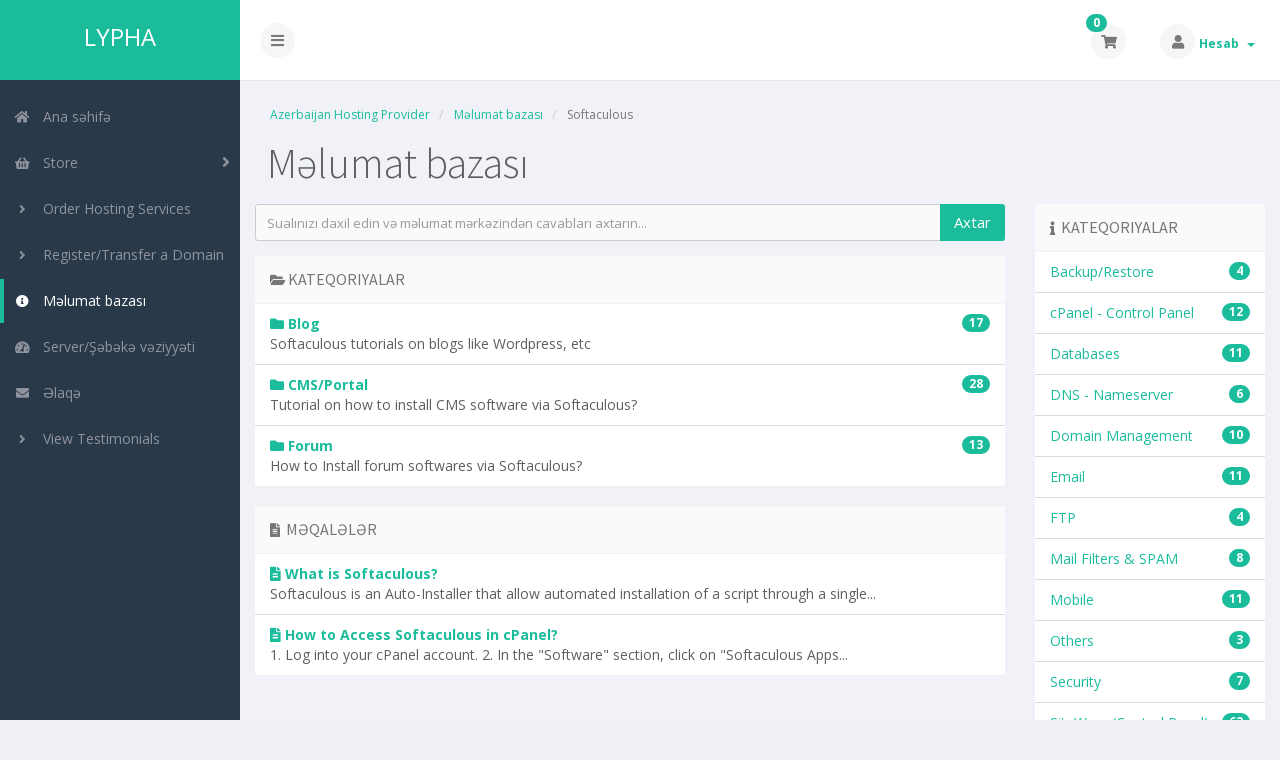

--- FILE ---
content_type: text/html; charset=utf-8
request_url: https://www.lypha.com/billing/index.php?rp=%2Fknowledgebase%2F2011%2FSoftaculous&language=azerbaijani
body_size: 6238
content:
<!DOCTYPE html>
<!-- Load theme options -->
																																																		<!-- Load theme functions -->
																			<html>
	<head>
		<meta charset="utf-8" />
    	<meta http-equiv="X-UA-Compatible" content="IE=edge">
		<meta name="viewport" content="width=device-width, initial-scale=1.0, maximum-scale=1.0, user-scalable=no">
		<title>Məlumat bazası - Lypha.com</title>
		<!-- Styling -->
	<link rel="stylesheet" href="/billing/templates/control/css/main.min.css?v=539857">
<!-- Custom Styling -->
<link rel="stylesheet" href="/billing/templates/control/css/custom.css">
<!-- JS -->
<script type="text/javascript">
    var csrfToken = '606e5d4367ac23dbb852b935cf712eb02c21fe9d',
        markdownGuide = 'Adlandırma',
        locale = 'en',
        saved = 'qeyd edildi',
        saving = 'avtomatik yazılır',
        whmcsBaseUrl = "/billing",
        recaptchaSiteKey = "";
</script>
<script src="/billing/templates/control/js/scripts.min.js?v=539857"></script>
<!-- HTML5 shim and Respond.js for IE8 support of HTML5 elements and media queries -->
<!-- WARNING: Respond.js doesn't work if you view the page via file:// -->
<!--[if lt IE 9]>
  <script src="https://oss.maxcdn.com/html5shiv/3.7.3/html5shiv.min.js"></script>
  <script src="https://oss.maxcdn.com/respond/1.4.2/respond.min.js"></script>
<![endif]-->
<!-- Custom Fonts -->
<link href="//fonts.googleapis.com/css?family=Source+Sans+Pro:300,400,600,700,900,300italic,400italic,600italic,700italic,900italic" rel="stylesheet" type="text/css">
<link href="//fonts.googleapis.com/css?family=Open+Sans:400,700" rel="stylesheet" type="text/css">

		<!-- WHMCS head Output -->
		<link href="modules/addons/TopNote/includes/html/plugin/css/bugme.css" rel="stylesheet" media="all" />

	</head>
	<body class="off-canvas knowledgebasecat green" data-phone-cc-input="1">
		<!-- WHMCS header Output -->
		
		<!-- Display brand and main nav bar -->
		<div id="container">
			<header id="header" >
				<!--logo start-->
									<div class="brand">
						<!-- Display brand -->
						<!-- Show navbar brand -->
                        <a class="logo logotext" href="/billing/index.php">LYPHA</a>
            					</div>
								<!--logo end-->
									<div class="toggle-navigation toggle-left">
						<button type="button" class="btn btn-default" id="toggle-left">
							<i class="fas fa-bars"></i>
						</button>
					</div>
								<div class="user-nav">
					<ul>
						<!-- Display Desktop Shopping Cart Link, if enabled -->
													<li id="carticondesk" class="dropdown messages ">
								<span class="badge badge-primary animated bounceIn" id="cartItemCount">0</span>
								<button type="button" class="btn btn-default options" id="cart-link" onclick="window.location.assign('/billing/cart.php?a=view')">
									<i class="fas fa-shopping-cart"></i>
								</button>
							</li>
												<!-- Display Desktop Account Notifications, if enabled -->
												<!-- Display Desktop Header Language Chooser, if enabled -->
                                                                            						    <li menuItemName="Account" class="dropdown settings" id="Secondary_Navbar-Account">
		<button type="button" class="btn btn-default dropdown-toggle options" id="toggle-user" data-toggle="dropdown">
			<i class="fas fa-user"></i>
		</button>
        <a class="dropdown-toggle hidden-xs" data-toggle="dropdown" href="#">
                        Hesab
                        &nbsp;<b class="caret"></b>        </a>
                    <ul class="dropdown-menu dropdown-menu-right animated fadeInDown">
                            <li menuItemName="Login" id="Secondary_Navbar-Account-Login">
                    <a href="/billing/clientarea.php">
                        <i class="fas fa-sign-in-alt fa-fw"></i>&nbsp;
						                        Giriş
                                            </a>
                </li>
                            <li menuItemName="Divider" class="nav-divider" id="Secondary_Navbar-Account-Divider">
                    <a href="">
                        <i class="fas fa-angle-right fa-fw"></i>&nbsp;
						                        -----
                                            </a>
                </li>
                            <li menuItemName="Forgot Password?" id="Secondary_Navbar-Account-Forgot_Password?">
                    <a href="/billing/pwreset.php">
                        <i class="fas fa-question-circle fa-fw"></i>&nbsp;
						                        Şifrəmi unutdum?
                                            </a>
                </li>
                        </ul>
            </li>
					</ul>
				</div>
			</header>
            <div class="flex-wrap">
                                    <!--sidebar left start-->
                    <nav class="sidebar sidebar-left">
                        <ul class="nav nav-pills nav-stacked">
                            								        	    <li menuItemName="Home" class="" id="Primary_Navbar-Home">
    	<a href="/billing/index.php">
            <i class="fas fa-home fa-fw"></i>&nbsp;
			            Ana səhifə
                 
        </a>
            </li>
					            			    <li menuItemName="Store" class="nav-dropdown" id="Primary_Navbar-Store">
    	<a href="#">
            <i class="fas fa-shopping-basket fa-fw"></i>&nbsp;
                        Store
                 
        </a>
                    <ul class="nav-sub">
            								                                                                                    <li menuItemName="Browse Products Services" class="" id="Primary_Navbar-Store-Browse_Products_Services">
                    <a href="/billing/cart.php">
                                                Browse All
                                            </a>
                </li>
            								                                                                                    <li menuItemName="Shop Divider 1" class=" nav-divider" id="Primary_Navbar-Store-Shop_Divider_1">
                    <a href="">
                                                -----
                                            </a>
                </li>
            								                                                                                    <li menuItemName="Web Hosting Services" class="" id="Primary_Navbar-Store-Web_Hosting_Services">
                    <a href="/billing/cart.php?gid=1">
                                                Web Hosting Services
                                            </a>
                </li>
            								                                                                                    <li menuItemName="Reseller Web Hosting" class="" id="Primary_Navbar-Store-Reseller_Web_Hosting">
                    <a href="/billing/cart.php?gid=2">
                                                Reseller Web Hosting
                                            </a>
                </li>
            								                						                                                                                    <li menuItemName="Register a New Domain" class="" id="Primary_Navbar-Store-Register_a_New_Domain">
                    <a href="/billing/cart.php?a=add&domain=register">
                                                Domen əldə et
                                            </a>
                </li>
            								                                                                                                                        <li menuItemName="Transfer a Domain to Us" class="" id="Primary_Navbar-Store-Transfer_a_Domain_to_Us">
                    <a href="/billing/cart.php?a=add&domain=transfer">
                                                Domen transferi
                                            </a>
                </li>
                        </ul>
            </li>
						    <li menuItemName="Order Hosting Services" class="" id="Primary_Navbar-Order_Hosting_Services">
    	<a href="/billing/cart.php?gid=1">
            <i class="fas fa-angle-right fa-fw"></i>&nbsp;
			            Order Hosting Services
                 
        </a>
            </li>
						    <li menuItemName="Register/Transfer a Domain" class="" id="Primary_Navbar-Register_Transfer_a_Domain">
    	<a href="/billing/cart.php?a=add&domain=register">
            <i class="fas fa-angle-right fa-fw"></i>&nbsp;
			            Register/Transfer a Domain
                 
        </a>
            </li>
																		    <li menuItemName="Knowledgebase" class="active " id="Primary_Navbar-Knowledgebase">
    	<a href="/billing/index.php?rp=/knowledgebase">
            <i class="fas fa-info-circle fa-fw"></i>&nbsp;
			            Məlumat bazası
                 
        </a>
            </li>
											    <li menuItemName="Network Status" class="" id="Primary_Navbar-Network_Status">
    	<a href="/billing/serverstatus.php">
            <i class="fas fa-tachometer-alt fa-fw"></i>&nbsp;
			            Server/Şəbəkə vəziyyəti
                 
        </a>
            </li>
											    <li menuItemName="Contact Us" class="" id="Primary_Navbar-Contact_Us">
    	<a href="http://helpdesk.lypha.com/">
            <i class="fas fa-envelope fa-fw"></i>&nbsp;
			            Əlaqə
                 
        </a>
            </li>
						    <li menuItemName="viewtestimonials" class="" id="Primary_Navbar-viewtestimonials">
    	<a href="/billing/testimonials.php">
            <i class="fas fa-angle-right fa-fw"></i>&nbsp;
			            View Testimonials
                 
        </a>
            </li>
                        </ul>
                    </nav>
                    <!--sidebar left end-->
                                <!--main content start-->
                <section class="main-content-wrapper">
                    <!-- If page isn't shopping cart, display page header, feat content, and setup main content and sidebar layout -->
                                            <section id="main-content">
                            <!-- Display page title -->
                            	<div class="row">
		<div class="col-md-12">
			<!--breadcrumbs start -->
				<ol class="breadcrumb">
					<li>
				<a href="https://www.lypha.com/billing">				Azerbaijan Hosting Provider
				</a>			</li>
					<li>
				<a href="/billing/index.php?rp=/knowledgebase">				Məlumat bazası
				</a>			</li>
					<li class="active">
								Softaculous
							</li>
			</ol>
			<!--breadcrumbs end -->
			<h1 class="h1">Məlumat bazası</h1>
					</div>
	</div>
                                                                                    <!-- Display featured content section (if applicable) -->
                                                        <!-- Display sidebar layout if applicable -->
                                                            <div class="row">
                                                                            <div class="col-md-3 pull-md-right whmcs-sidebar sidebar-primary">
                                            		<div menuItemName="Support Knowledgebase Categories" class="panel panel-default hidden-sm hidden-xs">
		<div class="panel-heading">
							<h3 class="panel-title">
					<i class="fas fa-info"></i>&nbsp;					Kateqoriyalar
														</h3>
					</div>
							<div class="list-group">
															<a menuItemName="Support Knowledgebase Category 2001" href="/billing/index.php?rp=/knowledgebase/2001/BackuporRestore" class="list-group-item" id="Primary_Sidebar-Support_Knowledgebase_Categories-Support_Knowledgebase_Category_2001">
							<span class="badge">4</span>														<div class="truncate">Backup/Restore</div>
						</a>
																				<a menuItemName="Support Knowledgebase Category 2002" href="/billing/index.php?rp=/knowledgebase/2002/cPanel---Control-Panel" class="list-group-item" id="Primary_Sidebar-Support_Knowledgebase_Categories-Support_Knowledgebase_Category_2002">
							<span class="badge">12</span>														<div class="truncate">cPanel - Control Panel</div>
						</a>
																				<a menuItemName="Support Knowledgebase Category 2003" href="/billing/index.php?rp=/knowledgebase/2003/Databases" class="list-group-item" id="Primary_Sidebar-Support_Knowledgebase_Categories-Support_Knowledgebase_Category_2003">
							<span class="badge">11</span>														<div class="truncate">Databases</div>
						</a>
																				<a menuItemName="Support Knowledgebase Category 2004" href="/billing/index.php?rp=/knowledgebase/2004/DNS---Nameserver" class="list-group-item" id="Primary_Sidebar-Support_Knowledgebase_Categories-Support_Knowledgebase_Category_2004">
							<span class="badge">6</span>														<div class="truncate">DNS - Nameserver</div>
						</a>
																				<a menuItemName="Support Knowledgebase Category 2005" href="/billing/index.php?rp=/knowledgebase/2005/Domain-Management" class="list-group-item" id="Primary_Sidebar-Support_Knowledgebase_Categories-Support_Knowledgebase_Category_2005">
							<span class="badge">10</span>														<div class="truncate">Domain Management</div>
						</a>
																				<a menuItemName="Support Knowledgebase Category 2006" href="/billing/index.php?rp=/knowledgebase/2006/Email" class="list-group-item" id="Primary_Sidebar-Support_Knowledgebase_Categories-Support_Knowledgebase_Category_2006">
							<span class="badge">11</span>														<div class="truncate">Email</div>
						</a>
																				<a menuItemName="Support Knowledgebase Category 2007" href="/billing/index.php?rp=/knowledgebase/2007/FTP" class="list-group-item" id="Primary_Sidebar-Support_Knowledgebase_Categories-Support_Knowledgebase_Category_2007">
							<span class="badge">4</span>														<div class="truncate">FTP</div>
						</a>
																				<a menuItemName="Support Knowledgebase Category 2008" href="/billing/index.php?rp=/knowledgebase/2008/Mail-Filters-and-SPAM" class="list-group-item" id="Primary_Sidebar-Support_Knowledgebase_Categories-Support_Knowledgebase_Category_2008">
							<span class="badge">8</span>														<div class="truncate">Mail Filters &amp; SPAM</div>
						</a>
																				<a menuItemName="Support Knowledgebase Category 4014" href="/billing/index.php?rp=/knowledgebase/4014/Mobile" class="list-group-item" id="Primary_Sidebar-Support_Knowledgebase_Categories-Support_Knowledgebase_Category_4014">
							<span class="badge">11</span>														<div class="truncate">Mobile</div>
						</a>
																				<a menuItemName="Support Knowledgebase Category 2009" href="/billing/index.php?rp=/knowledgebase/2009/Others" class="list-group-item" id="Primary_Sidebar-Support_Knowledgebase_Categories-Support_Knowledgebase_Category_2009">
							<span class="badge">3</span>														<div class="truncate">Others</div>
						</a>
																				<a menuItemName="Support Knowledgebase Category 2010" href="/billing/index.php?rp=/knowledgebase/2010/Security" class="list-group-item" id="Primary_Sidebar-Support_Knowledgebase_Categories-Support_Knowledgebase_Category_2010">
							<span class="badge">7</span>														<div class="truncate">Security</div>
						</a>
																				<a menuItemName="Support Knowledgebase Category 4013" href="/billing/index.php?rp=/knowledgebase/4013/SiteWorx-Control-Panel" class="list-group-item" id="Primary_Sidebar-Support_Knowledgebase_Categories-Support_Knowledgebase_Category_4013">
							<span class="badge">62</span>														<div class="truncate">SiteWorx (Control Panel)</div>
						</a>
																				<a menuItemName="Support Knowledgebase Category 2011" href="/billing/index.php?rp=/knowledgebase/2011/Softaculous" class="list-group-item" id="Primary_Sidebar-Support_Knowledgebase_Categories-Support_Knowledgebase_Category_2011">
							<span class="badge">60</span>														<div class="truncate">Softaculous</div>
						</a>
																				<a menuItemName="Support Knowledgebase Category 4018" href="/billing/index.php?rp=/knowledgebase/4018/Wordpress" class="list-group-item" id="Primary_Sidebar-Support_Knowledgebase_Categories-Support_Knowledgebase_Category_4018">
							<span class="badge">8</span>														<div class="truncate">Wordpress</div>
						</a>
												</div>
			
					</div>
					<div menuItemName="Mobile Select Support Knowledgebase Categories" class="panel hidden-lg hidden-md panel-default">
			<div class="panel-heading">
				<h3 class="panel-title">
					<i class="fas fa-info"></i>&nbsp;					Kateqoriyalar
									</h3>
			</div>
			<div class="panel-body">
				<form role="form">
					<select class="form-control" onchange="selectChangeNavigate(this)">
													<option menuItemName="Support Knowledgebase Category 2001" value="/billing/index.php?rp=/knowledgebase/2001/BackuporRestore" class="list-group-item" >
								<div class="truncate">Backup/Restore</div>
								(4)							</option>
													<option menuItemName="Support Knowledgebase Category 2002" value="/billing/index.php?rp=/knowledgebase/2002/cPanel---Control-Panel" class="list-group-item" >
								<div class="truncate">cPanel - Control Panel</div>
								(12)							</option>
													<option menuItemName="Support Knowledgebase Category 2003" value="/billing/index.php?rp=/knowledgebase/2003/Databases" class="list-group-item" >
								<div class="truncate">Databases</div>
								(11)							</option>
													<option menuItemName="Support Knowledgebase Category 2004" value="/billing/index.php?rp=/knowledgebase/2004/DNS---Nameserver" class="list-group-item" >
								<div class="truncate">DNS - Nameserver</div>
								(6)							</option>
													<option menuItemName="Support Knowledgebase Category 2005" value="/billing/index.php?rp=/knowledgebase/2005/Domain-Management" class="list-group-item" >
								<div class="truncate">Domain Management</div>
								(10)							</option>
													<option menuItemName="Support Knowledgebase Category 2006" value="/billing/index.php?rp=/knowledgebase/2006/Email" class="list-group-item" >
								<div class="truncate">Email</div>
								(11)							</option>
													<option menuItemName="Support Knowledgebase Category 2007" value="/billing/index.php?rp=/knowledgebase/2007/FTP" class="list-group-item" >
								<div class="truncate">FTP</div>
								(4)							</option>
													<option menuItemName="Support Knowledgebase Category 2008" value="/billing/index.php?rp=/knowledgebase/2008/Mail-Filters-and-SPAM" class="list-group-item" >
								<div class="truncate">Mail Filters &amp; SPAM</div>
								(8)							</option>
													<option menuItemName="Support Knowledgebase Category 4014" value="/billing/index.php?rp=/knowledgebase/4014/Mobile" class="list-group-item" >
								<div class="truncate">Mobile</div>
								(11)							</option>
													<option menuItemName="Support Knowledgebase Category 2009" value="/billing/index.php?rp=/knowledgebase/2009/Others" class="list-group-item" >
								<div class="truncate">Others</div>
								(3)							</option>
													<option menuItemName="Support Knowledgebase Category 2010" value="/billing/index.php?rp=/knowledgebase/2010/Security" class="list-group-item" >
								<div class="truncate">Security</div>
								(7)							</option>
													<option menuItemName="Support Knowledgebase Category 4013" value="/billing/index.php?rp=/knowledgebase/4013/SiteWorx-Control-Panel" class="list-group-item" >
								<div class="truncate">SiteWorx (Control Panel)</div>
								(62)							</option>
													<option menuItemName="Support Knowledgebase Category 2011" value="/billing/index.php?rp=/knowledgebase/2011/Softaculous" class="list-group-item" >
								<div class="truncate">Softaculous</div>
								(60)							</option>
													<option menuItemName="Support Knowledgebase Category 4018" value="/billing/index.php?rp=/knowledgebase/4018/Wordpress" class="list-group-item" >
								<div class="truncate">Wordpress</div>
								(8)							</option>
											</select>
				</form>
			</div>
					</div>
	                                        </div>
                                                                        <div id="internal-content" class="col-md-9 pull-md-left">
                                                        <!-- Display custom module wrapper if applicable -->
                                                

<form role="form" method="post" action="/billing/index.php?rp=/knowledgebase/search">
<input type="hidden" name="token" value="606e5d4367ac23dbb852b935cf712eb02c21fe9d" />
    <div class="input-group">
        <input type="text" id="inputKnowledgebaseSearch" name="search" class="form-control input-group" placeholder="Sualınızı daxil edin və məlumat mərkəzindən cavabları axtarın..." value="" />
        <span class="input-group-btn">
            <input type="submit" id="btnKnowledgebaseSearch" class="btn btn-primary btn-input-padded-responsive" value="Axtar" />
        </span>
    </div>
</form>
	<div class="row">
        <div class="col-md-12">
            <div class="panel panel-default">
                <div class="panel-heading">
                    <h3 class="panel-title"><i class="fas fa-folder-open"></i>&nbsp;Kateqoriyalar</h3>
                </div>
				<div class="list-group">
											<span class="list-group-item">
                			<a href="/billing/index.php?rp=/knowledgebase/2012/Blog"><i class="fas fa-folder"></i>&nbsp;<strong>Blog</strong></a> <span class="badge badge-primary">17</span>
                                                        <br />
							Softaculous tutorials on blogs like Wordpress, etc
						</span>
        									<span class="list-group-item">
                			<a href="/billing/index.php?rp=/knowledgebase/2014/CMSorPortal"><i class="fas fa-folder"></i>&nbsp;<strong>CMS/Portal</strong></a> <span class="badge badge-primary">28</span>
                                                        <br />
							Tutorial on how to install CMS software via Softaculous?
						</span>
        									<span class="list-group-item">
                			<a href="/billing/index.php?rp=/knowledgebase/2013/Forum"><i class="fas fa-folder"></i>&nbsp;<strong>Forum</strong></a> <span class="badge badge-primary">13</span>
                                                        <br />
							How to Install forum softwares via Softaculous?
						</span>
        							</div>
			</div>
		</div>
	</div>
	<div class="row">
		<div class="col-md-12">
			<div class="panel panel-default">
				<div class="panel-heading">
					<h3 class="panel-title"><i class="fas fa-file-alt"></i>&nbsp;
													Məqalələr
											</h3>
				</div>
				<div class="list-group">
											<div class="list-group-item">
							<a href="/billing/index.php?rp=/knowledgebase/2064/What-is-Softaculous.html">
								<i class="fas fa-file-alt"></i>
								<strong>
									What is Softaculous?
								</strong>
							</a>
                            							<br />
							Softaculous is an Auto-Installer that allow automated installation of a script through a single...
						</div>
											<div class="list-group-item">
							<a href="/billing/index.php?rp=/knowledgebase/2065/How-to-Access-Softaculous-in-cPanel.html">
								<i class="fas fa-file-alt"></i>
								<strong>
									How to Access Softaculous in cPanel?
								</strong>
							</a>
                            							<br />
							1. Log into your cPanel account. 2. In the "Software" section, click on "Softaculous Apps...
						</div>
									</div>
			</div>
		</div>
	</div>



                        <!-- If page isn't shopping cart, close main content layout and display secondary sidebar (if enabled and applicable) -->
                                                    <!-- Display custom module wrapper if applicable -->
                                                        <!-- Close main content layout and display secondary sidebar (if enabled and applicable) -->
                                                                </div>
                                                                            <div class="col-md-3 pull-md-right whmcs-sidebar sidebar-secondary">
                                            	<div menuItemName="Support" class="panel panel-default">
		<div class="panel-heading">
			<h3 class="panel-title">
				<i class="far fa-life-ring"></i>&nbsp;				Yardım
							</h3>
		</div>
							<div class="list-group">
															<a menuItemName="Knowledgebase" href="/billing/index.php?rp=/knowledgebase" class="list-group-item active" id="Secondary_Sidebar-Support-Knowledgebase">
														<i class="fas fa-info-circle fa-fw"></i>&nbsp;							Məlumat bazası
						</a>
																				<a menuItemName="Network Status" href="/billing/serverstatus.php" class="list-group-item" id="Secondary_Sidebar-Support-Network_Status">
														<i class="fas fa-rocket fa-fw"></i>&nbsp;							Server/Şəbəkə vəziyyəti
						</a>
																				<a menuItemName="Open Ticket" href="http://helpdesk.lypha.com/" class="list-group-item" id="Secondary_Sidebar-Support-Open_Ticket">
														<i class="fas fa-comments fa-fw"></i>&nbsp;							Yeni sorğu aç
						</a>
												</div>
					</div>
	                                        </div>
                                                                    </div>
                                                        <div class="clearfix"></div>
                        </section>
                    				</div>
				<!-- If theme debug is enabled, display function variables for test and debugging purposes -->
								<div id="footer" class="panel panel-solid-default">
					<div class="panel-body">
						<div class="row">
							<div class="col-sm-7">
								<span class="footer-text">
								
<!-- Comodo SSL TrustLogo Start --> 
<script type="text/javascript"> //<![CDATA[
var tlJsHost = ((window.location.protocol == "https:") ? "https://secure.comodo.com/" : "http://www.trustlogo.com/");
document.write(unescape("%3Cscript src='" + tlJsHost + "trustlogo/javascript/trustlogo.js' type='text/javascript'%3E%3C/script%3E"));
//]]>
</script>

<script language="JavaScript" type="text/javascript">
TrustLogo("https://www.lypha.com/comodo_seal.png", "CL1", "none");      
</script>
<!-- Comodo SSL TrustLogo End -->

								Copyright &copy; 2026 Lypha.com. All Rights Reserved.
							
								</span>							
							
							</div>
							<div class="col-sm-5">
								<div class="row">
									<div class="col-xs-10 text-right lang-ft">
																					<a href="#bottom" data-toggle="popover" id="languageChooser3"><i class="fas fa-globe-americas"></i> Azerbaijani</a>
																			</div>
									<div class="col-xs-2 text-right">
										<a href="#top"><i class="fas fa-angle-up fa-2x"></i></a>
									</div>
								</div>
							</div>
						</div>
					</div>
				</div>
				<div id="languageChooserContent" class="hidden">
					<ul>
				                                   <li><a href="/billing/index.php?rp=%2Fknowledgebase%2F2011%2FSoftaculous&amp;language=arabic">العربية</a></li>
                                                   <li><a href="/billing/index.php?rp=%2Fknowledgebase%2F2011%2FSoftaculous&amp;language=azerbaijani">Azerbaijani</a></li>
                                                   <li><a href="/billing/index.php?rp=%2Fknowledgebase%2F2011%2FSoftaculous&amp;language=catalan">Català</a></li>
                                                   <li><a href="/billing/index.php?rp=%2Fknowledgebase%2F2011%2FSoftaculous&amp;language=chinese">中文</a></li>
                                                   <li><a href="/billing/index.php?rp=%2Fknowledgebase%2F2011%2FSoftaculous&amp;language=croatian">Hrvatski</a></li>
                                                   <li><a href="/billing/index.php?rp=%2Fknowledgebase%2F2011%2FSoftaculous&amp;language=czech">Čeština</a></li>
                                                   <li><a href="/billing/index.php?rp=%2Fknowledgebase%2F2011%2FSoftaculous&amp;language=danish">Dansk</a></li>
                                                   <li><a href="/billing/index.php?rp=%2Fknowledgebase%2F2011%2FSoftaculous&amp;language=dutch">Nederlands</a></li>
                                                   <li><a href="/billing/index.php?rp=%2Fknowledgebase%2F2011%2FSoftaculous&amp;language=english">English</a></li>
                                                   <li><a href="/billing/index.php?rp=%2Fknowledgebase%2F2011%2FSoftaculous&amp;language=estonian">Estonian</a></li>
                                                   <li><a href="/billing/index.php?rp=%2Fknowledgebase%2F2011%2FSoftaculous&amp;language=farsi">Persian</a></li>
                                                   <li><a href="/billing/index.php?rp=%2Fknowledgebase%2F2011%2FSoftaculous&amp;language=french">Français</a></li>
                                                   <li><a href="/billing/index.php?rp=%2Fknowledgebase%2F2011%2FSoftaculous&amp;language=german">Deutsch</a></li>
                                                   <li><a href="/billing/index.php?rp=%2Fknowledgebase%2F2011%2FSoftaculous&amp;language=hebrew">עברית</a></li>
                                                   <li><a href="/billing/index.php?rp=%2Fknowledgebase%2F2011%2FSoftaculous&amp;language=hungarian">Magyar</a></li>
                                                   <li><a href="/billing/index.php?rp=%2Fknowledgebase%2F2011%2FSoftaculous&amp;language=italian">Italiano</a></li>
                                                   <li><a href="/billing/index.php?rp=%2Fknowledgebase%2F2011%2FSoftaculous&amp;language=macedonian">Macedonian</a></li>
                                                   <li><a href="/billing/index.php?rp=%2Fknowledgebase%2F2011%2FSoftaculous&amp;language=norwegian">Norwegian</a></li>
                                                   <li><a href="/billing/index.php?rp=%2Fknowledgebase%2F2011%2FSoftaculous&amp;language=portuguese-br">Português</a></li>
                                                   <li><a href="/billing/index.php?rp=%2Fknowledgebase%2F2011%2FSoftaculous&amp;language=portuguese-pt">Português</a></li>
                                                   <li><a href="/billing/index.php?rp=%2Fknowledgebase%2F2011%2FSoftaculous&amp;language=romanian">Română</a></li>
                                                   <li><a href="/billing/index.php?rp=%2Fknowledgebase%2F2011%2FSoftaculous&amp;language=russian">Русский</a></li>
                                                   <li><a href="/billing/index.php?rp=%2Fknowledgebase%2F2011%2FSoftaculous&amp;language=spanish">Español</a></li>
                                                   <li><a href="/billing/index.php?rp=%2Fknowledgebase%2F2011%2FSoftaculous&amp;language=swedish">Svenska</a></li>
                                                   <li><a href="/billing/index.php?rp=%2Fknowledgebase%2F2011%2FSoftaculous&amp;language=turkish">Türkçe</a></li>
                                                   <li><a href="/billing/index.php?rp=%2Fknowledgebase%2F2011%2FSoftaculous&amp;language=ukranian">Українська</a></li>
                        					</ul>
				</div>
			</section>
		</div>
		
			<script>
				$(document).ready(function() {
					app.timer();
				});
				$('a[href="#top"]').click(function(){
					$('html, body').animate({scrollTop:0}, 'slow');
				});
			</script>
		
		<div class="modal system-modal fade" id="modalAjax" tabindex="-1" role="dialog" aria-hidden="true">
		    <div class="modal-dialog">
		        <div class="modal-content panel panel-primary">
		            <div class="modal-header panel-heading">
		                <button type="button" class="close" data-dismiss="modal">
		                    <span aria-hidden="true">&times;</span>
		                    <span class="sr-only">Close</span>
		                </button>
		                <h4 class="modal-title">Title</h4>
		            </div>
		            <div class="modal-body panel-body">
		                Loading...
		            </div>
		            <div class="modal-footer panel-footer">
		                <div class="pull-left loader">
		                    <i class="fas fa-circle-notch fa-spin"></i> Loading...
		                </div>
		                <button type="button" class="btn btn-default" data-dismiss="modal">
		                    Close
		                </button>
		                <button type="button" class="btn btn-primary modal-submit">
		                    Submit
		                </button>
		            </div>
		        </div>
		    </div>
		</div>
		<!--Start of Tawk.to Script-->
<script type="text/javascript">
var Tawk_API=Tawk_API||{}, Tawk_LoadStart=new Date();
(function(){
var s1=document.createElement("script"),s0=document.getElementsByTagName("script")[0];
s1.async=true;
s1.src='https://embed.tawk.to/58d3ffdef7bbaa72709c2135/default';
s1.charset='UTF-8';
s1.setAttribute('crossorigin','*');
s0.parentNode.insertBefore(s1,s0);
})();
</script>
<!--End of Tawk.to Script-->.

	</body>
</html>

--- FILE ---
content_type: text/css
request_url: https://www.lypha.com/billing/modules/addons/TopNote/includes/html/plugin/css/bugme.css
body_size: 1299
content:


/* #######################################################################

	bugMe
	--------
	
	To be used with jquery.bugme.js by Chris Wharton (http://weare2ndfloor.com)

####################################################################### */

/* default link transitions */
.bugme a, .bugme a:hover {
	-o-transition: color 0.25s ease-in;
	-webkit-transition: color 0.25s ease-in;
	-moz-transition: color 0.25s ease-in;
	transition: color 0.25s ease-in;
	text-decoration: none;
}

/* the main bugme bar */
.bugme {
	width: 100%; 
	position: relative; 
	float: left; 
	clear: both; 
	padding: 15px 20px;
	background: #3498db;
	color: #fff;
	font-size: 17px;
	line-height: 1.4;
	font-family: "Helvetica Neue", Helvetica, Arial, Verdana, sans-serif;
	font-weight: 400;
	-webkit-box-sizing: border-box;
	-moz-box-sizing: border-box;
	box-sizing: border-box;
}	

.customnote {
	width: 100%; 
	float: left; 
	clear: both; 
	padding: 15px 20px;
	margin-bottom: 10px;
	background: #3498db;
	color: #fff;
	font-size: 17px;
	line-height: 1.4;
	font-family: "Helvetica Neue", Helvetica, Arial, Verdana, sans-serif;
	font-weight: 400;
  -moz-border-radius: 6px;
  -webkit-border-radius: 6px;
  -o-border-radius: 6px;
  border-radius: 6px;
	
}	
.custom
{
	margin-bottom: 10px;
  -moz-border-radius: 6px;
  -webkit-border-radius: 6px;
  -o-border-radius: 6px;
  border-radius: 6px;

}

.bugme.bugme-fixed {
	position: fixed;
	top: 0;
	left: 0;
}

/* For IE7 users where border box doesn't work */
.ie7 .bugme {
	width: 96%; 
	padding: 15px 2%;
}

/* links within the bar */
.bugme a {
	color: #fff;
	font-weight: 600;
	text-decoration: none;
}

.bugme a:hover {
	color: #34495e;
}

/* the close button */
.bugme-close {
	position: absolute;
	top: 15px;
	right: 20px;
	text-decoration: none;
	font-weight: 600;
	color: #fff;
	min-width: 44px;
	min-height: 44px;
	text-align: right;
}

.bugme-close.bugme-close-left {
	right: auto;
	left: 0;
}


/* a little media query to give the bar some more breathing room */
@media screen and (max-width: 48em) { /* 768px */

	.bugme {
		padding: 20px;
	}
	
}
@media screen and (max-width: 37.5em) { /* 600px */

	.bugme {
		padding: 20px 30px;
	}
	
}

/* colour transitions */
.bugme.colours {
	-webkit-animation:colour 48s 30 ease-in-out;
	-moz-animation:colour 48s 30 ease-in-out;
	-ms-animation:colour 48s 30 ease-in-out;
	-o-animation:colour 48s 30 ease-in-out;
	animation:colour 48s 30 ease-in-out;
	animation-iteration-count:infinite;
}

@-webkit-keyframes colour {
	0% { background-color: #3498db; }
	15% { background-color: #2ecc71; }
	28% { background-color: #1abc9c; }
	41% { background-color: #9b59b6; }
	53% { background-color: #e74c3c; }
	65% { background-color: #f39c12; }
	78% { background-color: #e67e22; }
	90% { background-color: #2ecc71; }
	100% { background-color: #3498db; }
}

@-moz-keyframes colour {
	0% { background-color: #3498db; }
	15% { background-color: #2ecc71; }
	28% { background-color: #1abc9c; }
	41% { background-color: #9b59b6; }
	53% { background-color: #e74c3c; }
	65% { background-color: #f39c12; }
	78% { background-color: #e67e22; }
	90% { background-color: #2ecc71; }
	100% { background-color: #3498db; }
}

@-ms-keyframes colour {
	0% { background-color: #3498db; }
	15% { background-color: #2ecc71; }
	28% { background-color: #1abc9c; }
	41% { background-color: #9b59b6; }
	53% { background-color: #e74c3c; }
	65% { background-color: #f39c12; }
	78% { background-color: #e67e22; }
	90% { background-color: #2ecc71; }
	100% { background-color: #3498db; }
}

@-o-keyframes colour {
	0% { background-color: #3498db; }
	15% { background-color: #2ecc71; }
	28% { background-color: #1abc9c; }
	41% { background-color: #9b59b6; }
	53% { background-color: #e74c3c; }
	65% { background-color: #f39c12; }
	78% { background-color: #e67e22; }
	90% { background-color: #2ecc71; }
	100% { background-color: #3498db; }
}

@keyframes colour {
	0% { background-color: #3498db; }
	15% { background-color: #2ecc71; }
	28% { background-color: #1abc9c; }
	41% { background-color: #9b59b6; }
	53% { background-color: #e74c3c; }
	65% { background-color: #f39c12; }
	78% { background-color: #e67e22; }
	90% { background-color: #2ecc71; }
	100% { background-color: #3498db; }
}


/* animated stuff, powered by http://daneden.me/animate/ */

.bugmebar-animated{-webkit-animation-fill-mode:both;-moz-animation-fill-mode:both;-ms-animation-fill-mode:both;-o-animation-fill-mode:both;animation-fill-mode:both;-webkit-animation-duration:1.25s;-moz-animation-duration:1.25s;-ms-animation-duration:1.25s;-o-animation-duration:1.25s;animation-duration:1.25s;}


@-webkit-keyframes bugmebar-bounceInDown {
	0% {
		opacity: 0;
		-webkit-transform: translateY(-2000px);
	}	60% {
		opacity: 1;
		-webkit-transform: translateY(30px);
	}
	
	80% {
		-webkit-transform: translateY(-10px);
	}
	
	100% {
		-webkit-transform: translateY(0);
	}
}

@-moz-keyframes bugmebar-bounceInDown {
	0% {
		opacity: 0;
		-moz-transform: translateY(-2000px);
	}
	
	60% {
		opacity: 1;
		-moz-transform: translateY(30px);
	}
	
	80% {
		-moz-transform: translateY(-10px);
	}
	
	100% {
		-moz-transform: translateY(0);
	}
}

@-o-keyframes bugmebar-bounceInDown {
	0% {
		opacity: 0;
		-o-transform: translateY(-2000px);
	}
	
	60% {
		opacity: 1;
		-o-transform: translateY(30px);
	}
	
	80% {
		-o-transform: translateY(-10px);
	}
	
	100% {
		-o-transform: translateY(0);
	}
}

@keyframes bugmebar-bounceInDown {
	0% {
		opacity: 0;
		transform: translateY(-2000px);
	}
	
	60% {
		opacity: 1;
		transform: translateY(30px);
	}
	
	80% {
		transform: translateY(-10px);
	}
	
	100% {
		transform: translateY(0);
	}
}

.bugmebar-bounceInDown {
	-webkit-animation-name: bugmebar-bounceInDown;
	-moz-animation-name: bugmebar-bounceInDown;
	-o-animation-name: bugmebar-bounceInDown;
	animation-name: bugmebar-bounceInDown;
}
@-webkit-keyframes bugmebar-bounceOutUp {
	0% {
		-webkit-transform: translateY(0);
	}
	
	20% {
		opacity: 1;
		-webkit-transform: translateY(20px);
	}
	
	100% {
		opacity: 0;
		-webkit-transform: translateY(-2000px);
	}
}

@-moz-keyframes bugmebar-bounceOutUp {
	0% {
		-moz-transform: translateY(0);
	}
	
	20% {
		opacity: 1;
		-moz-transform: translateY(20px);
	}
	
	100% {
		opacity: 0;
		-moz-transform: translateY(-2000px);
	}
}

@-o-keyframes bugmebar-bounceOutUp {
	0% {
		-o-transform: translateY(0);
	}
	
	20% {
		opacity: 1;
		-o-transform: translateY(20px);
	}
	
	100% {
		opacity: 0;
		-o-transform: translateY(-2000px);
	}
}

@keyframes bugmebar-bounceOutUp {
	0% {
		transform: translateY(0);
	}
	
	20% {
		opacity: 1;
		transform: translateY(20px);
	}
	
	100% {
		opacity: 0;
		transform: translateY(-2000px);
	}
}

.bugmebar-bounceOutUp {
	-webkit-animation-name: bugmebar-bounceOutUp;
	-moz-animation-name: bugmebar-bounceOutUp;
	-o-animation-name: bugmebar-bounceOutUp;
	animation-name: bugmebar-bounceOutUp;
}


